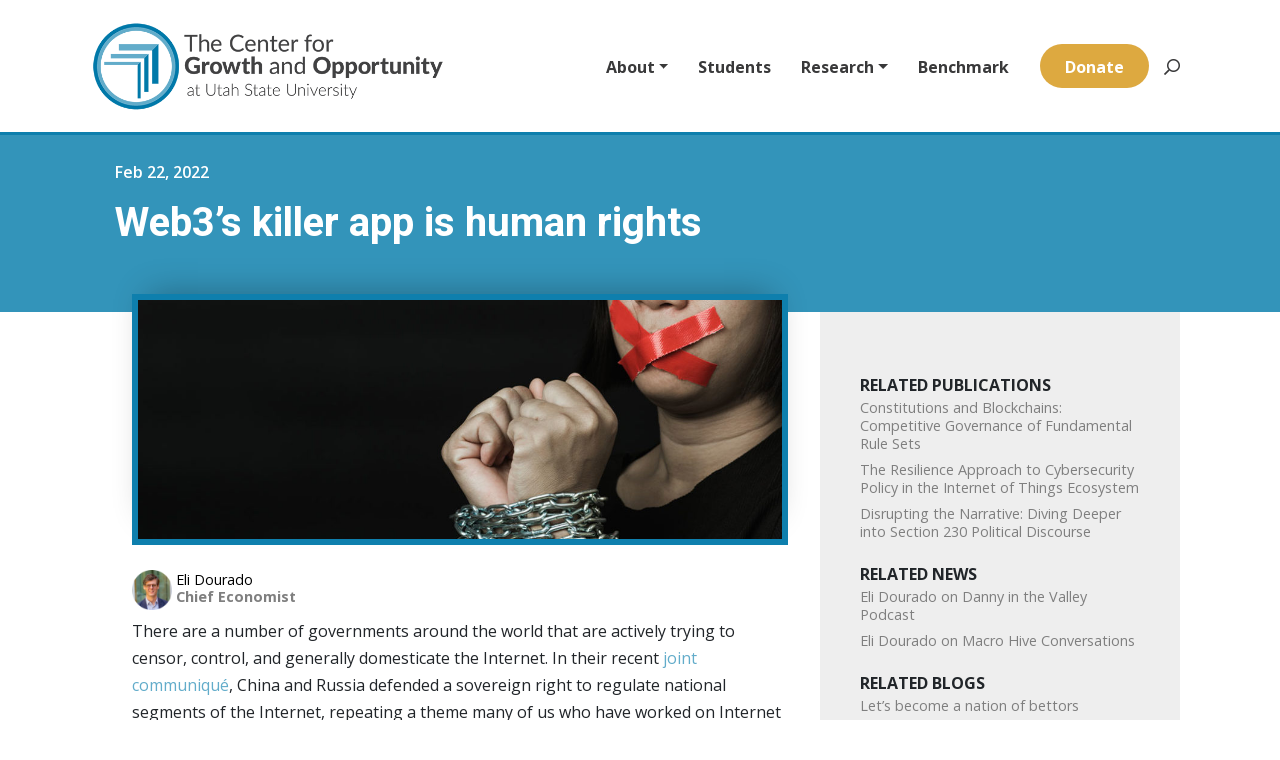

--- FILE ---
content_type: text/javascript
request_url: https://polo.feathr.co/v1/analytics/match/script.js?a_id=61426bbef064ad653ef50b1f&pk=feathr
body_size: -602
content:
(function (w) {
    
        
    if (typeof w.feathr === 'function') {
        w.feathr('integrate', 'ttd', '696bd1c7be3ae800027311cf');
    }
        
        
    if (typeof w.feathr === 'function') {
        w.feathr('match', '696bd1c7be3ae800027311cf');
    }
        
    
}(window));